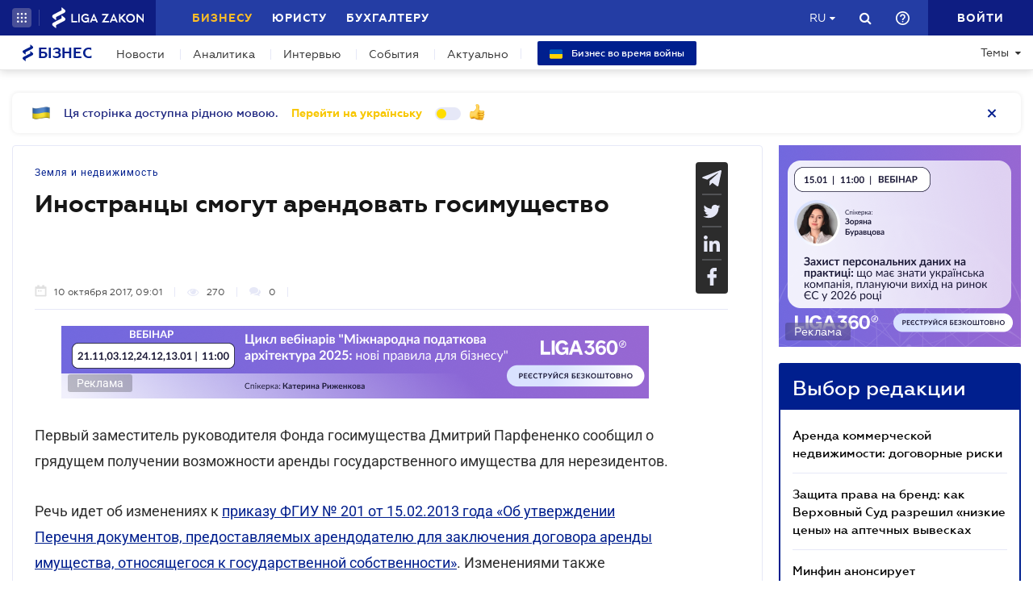

--- FILE ---
content_type: text/javascript
request_url: https://biz.ligazakon.net/js/dist/tooltipTranslate.min.js
body_size: 662
content:
"use strict";var mainToolTipUa={copyPasteSuccess:"Посилання на сторінку скопійовано до буферу",copyPasteError:"При копіюванні виникла помилка, спробуйте пізніше",response_server_error:"Помилка. Наші фахівці працюють над її усуненням. Якщо у вас є питання, можете написати нам лист support@ligazakon.ua",success_add_favorites:'Упішно додано. Перейти до <a href="'.concat(platformaDomain,'/favorites" target="_blank">Обраного</a>'),unauthorized_add_favorites:'Додання до Обраного доступне лише авторизованим користувачам. <a href="'.concat(platformaDomain,"/signinup/auth?referer=").concat(window.location.href,'">Увійти</a>'),save_lz_bookmark:"Вкладки успішно збережені",change_success:"Ваші данні успішно відправлено. Дякуємо!",pin_to_desktop_success:'Сторінка закріплена на Робочий стіл. Перейти до <a href="'.concat(platformaDomain,'/desktop" target="_blank">Робочого столу</a>')},mainToolTipRu={copyPasteSuccess:"Ссылка на страницу скопирована в буфер",copyPasteError:"При копировании возникла ошибка, попробуйте позже",response_server_error:"Ошибка. Наши специалисты работают над ее устранением. Если у вас есть вопросы, можете написать нам письмо support@ligazakon.ua",success_add_favorites:'Успешно добавлено. Перейти в <a href="'.concat(platformaDomain,'/favorites" target="_blank">Избранное</a>'),unauthorized_add_favorites:'Добавление в Избранное доступно только авторизованным пользователям. <a href="'.concat(platformaDomain,"/signinup/auth?referer=").concat(window.location.href,'">Войти</a>'),save_lz_bookmark:"Вкладки успешно сохранены",change_success:"Ваши данные успешно отправлены. Спасибо!",pin_to_desktop_success:'Страница закреплена на Рабочий стол. Перейти к <a href="'.concat(platformaDomain,'/desktop" target="_blank">Рабочему столу</a>')};

--- FILE ---
content_type: text/javascript
request_url: https://biz.ligazakon.net/js/dist/SJS/mainPopup.js?_=1766946795640
body_size: 5921
content:
"use strict";

var requestProductName = 'biz';
var container = $('#main_popup_modal').find('.mainpopup');
var timeOut;
var notShowTimeTerm;
var notShowTimeDate;
var popupLang;
function isEmpty(obj) {
  for (var key in obj) {
    return false;
  }
  return true;
}
if (siteLang === 'ru') {
  popupLang = 'ru';
} else {
  popupLang = 'ua';
}

// Get request for popup info
fetch("".concat(requestToApi, "/lz-platforma/cms/v1.0/popup/").concat(requestProductName), {
  method: 'get',
  credentials: 'include',
  headers: {
    'Content-Type': 'application/json',
    'Accept-Language': popupLang
  }
}).then(function (response) {
  if (!response.ok) {
    console.log('Something go wrong');
  } else {
    return response.json();
  }
}).then(function (dataPopup) {
  if (!isEmpty(dataPopup)) {
    switch (dataPopup['frequency']) {
      case '':
        notShowTimeTerm = '';
        notShowTimeDate = '';
        break;
      case 'day':
        notShowTimeTerm = 'day';
        notShowTimeDate = '';
        break;
      case '3day':
        notShowTimeTerm = '3day';
        notShowTimeDate = '';
        break;
      case 'week':
        notShowTimeTerm = 'week';
        notShowTimeDate = '';
        break;
      case '2week':
        notShowTimeTerm = '2week';
        notShowTimeDate = '';
        break;
      case 'month':
        notShowTimeTerm = 'month';
        var week = new Date();
        week.setUTCMonth(week.getUTCMonth() + 1);
        week.setUTCHours(0, 0, 0, 0);
        notShowTimeDate = week;
        //frequency = week.toUTCString();
        break;
    }
    timeOut = dataPopup.after * 1000;
    if (localStorage.getItem('dateClose') === null || localStorage.getItem('dateClose') === "") {
      setTimeout(createPopup, timeOut, dataPopup);
    } else {
      if (localStorage.getItem('notShowTimeTerm') == '3day') {
        var dateClose = new Date(localStorage.getItem('dateClose'));
        var getToday = new Date();
        var delta = getToday.getTime() - dateClose.getTime();
        var passTime = +Math.floor(delta / 1000 / 60 / 60 / 24);
        if (passTime > 2) {
          setTimeout(createPopup, timeOut, dataPopup);
        }
      }
      if (localStorage.getItem('notShowTimeTerm') == 'day') {
        var _dateClose = new Date(localStorage.getItem('dateClose'));
        var getToday = new Date();
        var delta = getToday.getTime() - _dateClose.getTime();
        var passTime = +Math.floor(delta / 1000 / 60 / 60 / 24);
        if (passTime > 0) {
          setTimeout(createPopup, timeOut, dataPopup);
        }
      } else if (localStorage.getItem('notShowTimeTerm') == 'week') {
        var _dateClose2 = new Date(localStorage.getItem('dateClose'));
        var delta = new Date().getTime() - _dateClose2.getTime();
        var passTime = +Math.floor(delta / 1000 / 60 / 60 / 24);
        if (passTime > 6) {
          setTimeout(createPopup, timeOut, dataPopup);
        }
      } else if (localStorage.getItem('notShowTimeTerm') == '2week') {
        var _dateClose3 = new Date(localStorage.getItem('dateClose'));
        var delta = new Date().getTime() - _dateClose3.getTime();
        var passTime = +Math.floor(delta / 1000 / 60 / 60 / 24);
        if (passTime > 13) {
          setTimeout(createPopup, timeOut, dataPopup);
        }
      } else if (localStorage.getItem('notShowTimeTerm') == 'month') {
        var notShowTimeDateChar = new Date(localStorage.getItem('notShowTimeDate'));
        if (new Date().getTime() > notShowTimeDateChar.getTime()) {
          setTimeout(createPopup, timeOut, dataPopup);
        }
      }
    }
  } else {}
})["catch"](function (error) {
  console.log('Something go wrong');
  console.log(error);
});

//Create Popup
function createPopup(dataPopup) {
  var btn1;
  var btn2;
  if (dataPopup.buttonText != "") {
    btn1 = "<a href=\"".concat(dataPopup.buttonUrl, "\" target=\"_blank\" class=\"butt js--closemainpopup\"><span>").concat(dataPopup.buttonText, "</span></a>");
  } else {
    btn1 = '';
  }
  if (dataPopup.buttonTextAlternate != "") {
    btn2 = "<a href=\"".concat(dataPopup.buttonUrlAlternate, "\" target=\"_blank\" class=\"butt yellow js--closemainpopup\"><span>").concat(dataPopup.buttonTextAlternate, "</span></a>");
  } else {
    btn2 = '';
  }
  if (dataPopup.title != "") {
    container.addClass('mainpopup_withtext');
    container.append("\n            <div class=\"mainpopup-close js--closemainpopup\"></div>\n            <div class=\"mainpopup-img\"><img alt=\"\" src=\"".concat(dataPopup.image, "\"></div>\n            <div class=\"mainpopup-title\">").concat(dataPopup.title, "</div>\n            <div class=\"mainpopup-text\">").concat(dataPopup.subTitleHTML, "</div>\n            <div class=\"mainpopup-btns\">\n                ").concat(btn1, "\n                ").concat(btn2, "\n            </div>\n\n        "));
  } else {
    container.append("\n            <div class=\"mainpopup-close js--closemainpopup\"></div>\n            <div class=\"mainpopup-img\"><img alt=\"\" src=\"".concat(dataPopup.image, "\"></div>\n            <div class=\"mainpopup-btns\">\n                ").concat(btn1, "\n                ").concat(btn2, "\n            </div>\n\n        "));
  }
}
function closePopup() {
  $('#main_popup_modal').on('click', '.js--closemainpopup', function () {
    $('#main_popup_modal').hide();
    if (notShowTimeTerm == "") {
      localStorage.setItem('dateClose', "");
    } else {
      localStorage.setItem('dateClose', new Date());
    }
    localStorage.setItem('notShowTimeTerm', notShowTimeTerm);
    localStorage.setItem('notShowTimeDate', notShowTimeDate);
  });
}
closePopup();
//# sourceMappingURL=[data-uri]


--- FILE ---
content_type: image/svg+xml
request_url: https://biz.ligazakon.net/Content/_pics/share_buttons/share_btn-wt_telegram.svg
body_size: 345
content:
<svg width="24" height="24" viewBox="0 0 24 24" fill="none" xmlns="http://www.w3.org/2000/svg">
<g clip-path="url(#clip0)">
<path d="M9.4171 15.1812L9.0201 20.7652C9.5881 20.7652 9.8341 20.5212 10.1291 20.2282L12.7921 17.6832L18.3101 21.7242C19.3221 22.2882 20.0351 21.9912 20.3081 20.7932L23.9301 3.82116L23.9311 3.82016C24.2521 2.32416 23.3901 1.73916 22.4041 2.10616L1.1141 10.2572C-0.338901 10.8212 -0.316901 11.6312 0.867099 11.9982L6.3101 13.6912L18.9531 5.78016C19.5481 5.38616 20.0891 5.60416 19.6441 5.99816L9.4171 15.1812Z" fill="#E6E8F7"/>
</g>
<defs>
<clipPath id="clip0">
<rect width="24" height="24" fill="white"/>
</clipPath>
</defs>
</svg>


--- FILE ---
content_type: text/javascript
request_url: https://biz.ligazakon.net/js/dist/siteMenu.min.js
body_size: 685
content:
"use strict";function menuBuilder(){for(var o=$(".main_menu_wide .menu_nav_block a"),n=$(".main_menu_wide .menu_right_breakpoint"),e=$(".main_menu_wide .dropdown_menu_nav_block .dropdown_menu_nav_item"),i=0;i<o.length;i++){$(o[i]).css("visibility","visible"),$(e[i]).css("display","none");var l=$(o[i]).outerWidth(),d=$(o[i]).offset().left+l;n.offset().left-d<20&&($(o[i]).css("visibility","hidden"),$(e[i]).css("display","block"))}}function getDropdownNavElems(){return $(".main_menu_wide .dropdown_menu_nav_block .dropdown_menu_nav_item").filter((function(){return"none"!==$(this).css("display")})).length}function themesDropdownBlockHeight(){var o=38*($(window).width()>=1280?Math.ceil($("#dropdownMenuLinkIndustries_list ul li").length/4):Math.ceil($("#dropdownMenuLinkIndustries_list ul li").length/2));$("#dropdownMenuLinkIndustries_list ul").css({height:o})}$(document).ready((function(){Popper.Defaults.modifiers.computeStyle.enabled=!1,$(".accordion .accordion_card_header .collapsed").click((function(o){o.stopPropagation(),$(o.target).parent().next(".collapse").collapse("toggle")})),$(".accordion .collapse .card-body").bind("scroll",(function(o){var n=$(o.currentTarget);n[0].scrollHeight-n.scrollTop()==n.outerHeight()?$(".accordion .collapse .card-body i").hide():$(".accordion .collapse .card-body i").show()})),$(".menu_nav_dropdown .dropdown-menu").on("mousewheel DOMMouseScroll",(function(o){var n=o.originalEvent,e=n.wheelDelta||-n.detail;this.scrollTop+=60*(e<0?1:-1),o.preventDefault()})),$(".menu_nav_dropdown .dropdown-menu .accordion .collapse .card-body").on("mousewheel DOMMouseScroll",(function(o){var n=o.originalEvent,e=n.wheelDelta||-n.detail;this.scrollTop+=60*(e<0?1:-1),o.preventDefault()}));document.querySelector("#header_search_form").getAttribute("data-platform-host");$("#dropdown_menu_topics a").click((function(){$(this).parents(".accordion").toggleClass("opened")})),$("#dropdownMenuNavMob").click((function(){window.innerWidth<768&&($(".menu_nav_dropdown_mobile").find(".collapse").collapse("hide"),$(".menu_nav_dropdown_mobile").find(".accordion").removeClass("opened"))}))})),$(window).on("load resize",(function(o){menuBuilder(),themesDropdownBlockHeight()})),$(window).on("load",(function(o){window.innerWidth>767&&(0!=getDropdownNavElems()?($(".menu_nav_dropdown_mobile").find(".collapse").collapse("hide"),$(".menu_nav_dropdown_mobile").find(".accordion").removeClass("opened")):($(".menu_nav_dropdown_mobile").find(".collapse").collapse("show"),$("#dropdownMenuNavMob").click((function(){$(".menu_nav_dropdown_mobile").find(".collapse").collapse("show"),$(".menu_nav_dropdown_mobile").find(".accordion").addClass("opened")}))))})),$(document).on("scroll",(function(){$(document).scrollTop()>50?$(".main_menu_section").addClass("small_menu"):$(".main_menu_section").removeClass("small_menu")}));var delay=function(){var o=0;return function(n,e){clearTimeout(o),o=setTimeout(n,e)}}();

--- FILE ---
content_type: image/svg+xml
request_url: https://biz.ligazakon.net/Content/_pics/img_flag.svg
body_size: 24583
content:
<svg width="24" height="24" viewBox="0 0 24 24" fill="none" xmlns="http://www.w3.org/2000/svg" xmlns:xlink="http://www.w3.org/1999/xlink">
<rect width="24" height="24" fill="url(#pattern0)"/>
<defs>
<pattern id="pattern0" patternContentUnits="objectBoundingBox" width="1" height="1">
<use xlink:href="#image0_1356_3280" transform="scale(0.00625)"/>
</pattern>
<image id="image0_1356_3280" width="160" height="160" xlink:href="[data-uri]"/>
</defs>
</svg>
